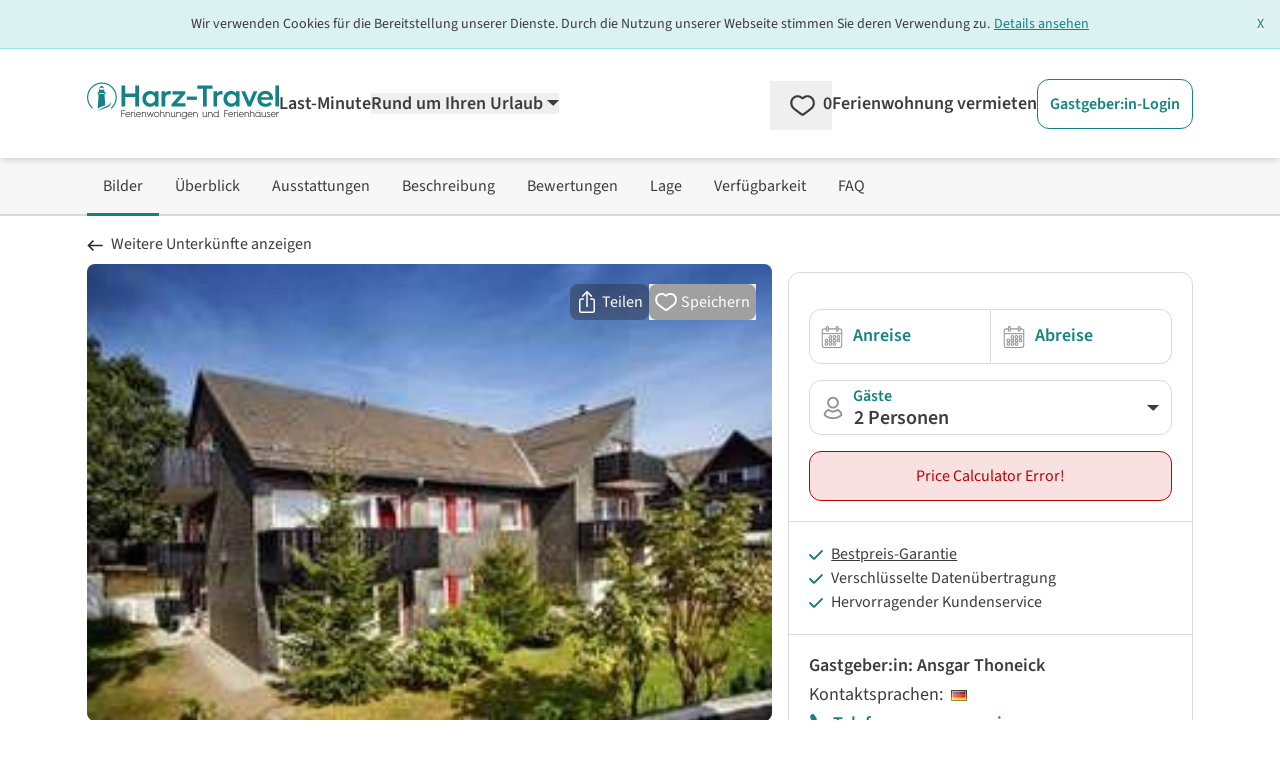

--- FILE ---
content_type: text/html; charset=utf-8
request_url: https://www.google.com/recaptcha/api2/aframe
body_size: 183
content:
<!DOCTYPE HTML><html><head><meta http-equiv="content-type" content="text/html; charset=UTF-8"></head><body><script nonce="yqPzMGDA8cCR0h8h8KTYhw">/** Anti-fraud and anti-abuse applications only. See google.com/recaptcha */ try{var clients={'sodar':'https://pagead2.googlesyndication.com/pagead/sodar?'};window.addEventListener("message",function(a){try{if(a.source===window.parent){var b=JSON.parse(a.data);var c=clients[b['id']];if(c){var d=document.createElement('img');d.src=c+b['params']+'&rc='+(localStorage.getItem("rc::a")?sessionStorage.getItem("rc::b"):"");window.document.body.appendChild(d);sessionStorage.setItem("rc::e",parseInt(sessionStorage.getItem("rc::e")||0)+1);localStorage.setItem("rc::h",'1768979688144');}}}catch(b){}});window.parent.postMessage("_grecaptcha_ready", "*");}catch(b){}</script></body></html>

--- FILE ---
content_type: text/css
request_url: https://www.harz-travel.de/_nuxt/entry.CiqEABpT.css
body_size: -147
content:
body{text-align:center}


--- FILE ---
content_type: application/javascript
request_url: https://www.harz-travel.de/_nuxt/DjUj1xgi.js
body_size: 734
content:
import{d as g,f as e,o as u,i as b,y as _,Y as C,K as v,h as s,j as S}from"./mGw-Omml.js";const j=g({__name:"UiHeadline",props:{type:{type:String,default:"div"},design:{type:String,default:"h1"}},setup(n){const t=n,o=e(()=>t.type==="h1"),h=e(()=>t.type==="h2"),d=e(()=>t.type==="h3"),l=e(()=>t.type==="h4"),a=e(()=>t.type==="h5"),i=e(()=>t.type==="h6"),c=e(()=>t.design==="h1"),p=e(()=>t.design==="h2"),m=e(()=>t.design==="h3"),r=e(()=>t.design==="h4"),x=e(()=>t.design==="h5"),f=e(()=>t.design==="h6");return(y,k)=>(u(),b(S(s(o)?"h1":s(h)?"h2":s(d)?"h3":s(l)?"h4":s(a)?"h5":s(i)?"h6":"div"),{class:v([{"text-3xl md:text-5xl font-bold":s(c)},{"text-2xl md:text-4xl font-semibold":s(p)},{"text-xl md:text-2xl font-semibold":s(m)},{"text-lg font-semibold":s(r)},{"text-base font-semibold":s(x)},{"text-base font-semibold":s(f)}])},{default:_(()=>[C(y.$slots,"default")]),_:3},8,["class"]))}});export{j as _};


--- FILE ---
content_type: application/javascript
request_url: https://www.harz-travel.de/_nuxt/Cc7PfMk-.js
body_size: 796
content:
import{d as k,r as p,A as y,ac as j,g as _,aG as b,ap as f,aH as g,p as v,b as O,aI as T}from"./mGw-Omml.js";/**
* @vue/shared v3.5.13
* (c) 2018-present Yuxi (Evan) You and Vue contributors
* @license MIT
**/const h=e=>typeof e=="function",H=e=>e!==null&&typeof e=="object",$=e=>(H(e)||h(e))&&h(e.then)&&h(e.catch),A=Symbol.for("nuxt:client-only"),N=k({name:"ClientOnly",inheritAttrs:!1,props:["fallback","placeholder","placeholderTag","fallbackTag"],setup(e,{slots:n,attrs:o}){const c=p(!1);return y(()=>{c.value=!0}),j(A,!0),a=>{var u;if(c.value)return(u=n.default)==null?void 0:u.call(n);const l=n.fallback||n.placeholder;if(l)return l();const r=a.fallback||a.placeholder||"",i=a.fallbackTag||a.placeholderTag||"span";return _(i,o,r)}}}),m=new WeakMap;function x(e){if(m.has(e))return m.get(e);const n={...e};return n.render?n.render=(o,c,a,l,r,i)=>{var u;if(l.mounted$??o.mounted$){const t=(u=e.render)==null?void 0:u.bind(o)(o,c,a,l,r,i);return t.children===null||typeof t.children=="string"?b(t):f(t)}else{const t=g(o._.vnode.el??null)??["<div></div>"];return v(t.join(""),t.length)}}:n.template&&(n.template=`
      <template v-if="mounted$">${e.template}</template>
      <template v-else><div></div></template>
    `),n.setup=(o,c)=>{var u;const a=O(),l=p(a.isHydrating===!1),r=T();if(a.isHydrating){const t={...r.attrs},d=C(r);for(const s in t)delete r.attrs[s];y(()=>{Object.assign(r.attrs,t),r.vnode.dirs=d})}y(()=>{l.value=!0});const i=((u=e.setup)==null?void 0:u.call(e,o,c))||{};return $(i)?Promise.resolve(i).then(t=>typeof t!="function"?(t=t||{},t.mounted$=l,t):(...d)=>{if(l.value||!a.isHydrating){const s=t(...d);return s.children===null||typeof s.children=="string"?b(s):f(s)}else{const s=g((r==null?void 0:r.vnode.el)??null)??["<div></div>"];return v(s.join(""),s.length)}}):typeof i=="function"?(...t)=>{if(l.value)return f(i(...t),c.attrs);const d=g((r==null?void 0:r.vnode.el)??null)??["<div></div>"];return v(d.join(""),d.length)}:Object.assign(i,{mounted$:l})},m.set(e,n),n}function C(e){if(!e||!e.vnode.dirs)return null;const n=e.vnode.dirs;return e.vnode.dirs=null,n}export{N as _,x as c};


--- FILE ---
content_type: application/javascript
request_url: https://www.harz-travel.de/_nuxt/BHRP2AAH.js
body_size: 226
content:
import{f as c,o as a,g as u,h as p}from"./mGw-Omml.js";const _=["innerHTML"],m={__name:"DevXDebug",props:{error:{type:Object,default:()=>{}}},setup(s){const n=s,o=c(()=>{var t,r;const e=(r=(t=n.error)==null?void 0:t.message)==null?void 0:r.match(/<([a-z]+).*xdebug.*<\/\1>/s);return(e==null?void 0:e[0])||""});return(e,t)=>(a(),u("div",{class:"text-left",innerHTML:p(o)},null,8,_))}};export{m as _};


--- FILE ---
content_type: application/javascript
request_url: https://www.harz-travel.de/_nuxt/CWWy49_M.js
body_size: 2099
content:
import{_ as L}from"./Ca44Sxy7.js";import{d as H,v as P,f as $,o as s,g as i,t as k,h as e,k as a,m as g,n as C,x as O,K as _,F as M,r as F,A as V,X as A,Y as f,i as T,D as z,y as c}from"./mGw-Omml.js";import{_ as U}from"./CymAmwr0.js";import{_ as q}from"./DlAUqK2U.js";import{_ as K}from"./Dlq2YQNq.js";import{_ as X}from"./CyPDkCtM.js";const Y={key:0,class:"lg:absolute lg:top-[50px] w-full rounded-t-xl lg:rounded-t-none lg:rounded-t-none lg:rounded-b-xl bg-cta-50 lg:pb-1.5 pb-3 pt-3 -mb-1 lg:-mt-0.5 text-xs font-bold text-center text-cta-700"},j={class:"w-full flex"},G={class:"w-2/4 inline-block"},J={key:0,class:_(["cursor-pointer text-base mb-1 block font-semibold"])},R={key:0},Z={class:"absolute top-0 left-0 py-2 ml-3 h-full flex items-center"},Q={key:0},ee={key:1,class:"absolute"},te={class:"w-2/4 inline-block"},oe={key:0,class:_(["cursor-pointer text-base mb-1 block font-semibold"])},ne={key:0},se={class:"absolute top-0 left-0 py-2 ml-3 h-full flex items-center"},ae={key:0},le={key:1,class:"absolute"},re=["name","value"],ie=["name","value"],de=H({__name:"UiDaterangeInput",props:{design:{type:String,default:"normal"},highlightWhenEmpty:{type:Boolean,default:!1},label:{type:String,default:""},activeInput:{type:Boolean,default:!1},placeholderFrom:{type:String,default:""},placeholderTo:{type:String,default:""},nameFrom:{type:String,default:null},nameTo:{type:String,default:null},from:{type:String,default:""},to:{type:String,default:""},mandatoryFields:{type:Boolean,default:!1}},emits:["update:from","update:to","updateTemporaryBis"],setup(m,{emit:E}){const{translate:y}=P("UiDaterangeInput"),o=m,p=E,b=$(()=>o.label==="normal"),l=$(()=>o.label==="up"),n=$(()=>o.design==="normal"),d=$(()=>o.design==="slim");function w(S=!0){S?(p("updateTemporaryBis",null),p("update:to",null)):p("updateTemporaryBis",o.to)}return(S,x)=>{const D=L;return s(),i(M,null,[!o.from&&m.highlightWhenEmpty?(s(),i("div",Y,k(e(y)("hint")),1)):a("",!0),g("div",j,[g("div",G,[e(l)?(s(),i("div",J,[C(k(e(y)("from"))+" ",1),o.mandatoryFields?(s(),i("span",R,"*")):a("",!0)])):a("",!0),g("div",{class:"block relative",onClick:x[0]||(x[0]=h=>w(!1))},[g("span",Z,[O(U,{src:"/svg/icons/calendar.svg",width:"22",height:"22",class:"fill-neutral-500"})]),g("div",{class:_([{"pl-11 pr-3 py-3 h-[55px]":e(n)&&e(l)},{"py-2":e(d)&&e(l)},{"pl-11 pr-3 pt-6 pb-1 h-[55px] text-lg font-semibold peer":e(n)&&!e(l)},{"pl-11 pr-6 pt-3 pb-1 text-base font-semibold peer":e(d)&&!e(l)},{"border-cta-700 ring-1 ring-cta-700":e(n)&&!o.from&&m.highlightWhenEmpty},{"border-neutral-200":(e(n)||e(d))&&o.from||(e(n)||e(d))&&!m.highlightWhenEmpty},"border rounded-l-xl bg-white text-left w-full focus:outline-none cursor-pointer active-input"])},[e(b)?(s(),i("div",{key:0,class:_([{"absolute text-lg text-petrol-500 font-semibold duration-200 transform top-4 z-10 origin-[0] left-11 scale-100 -translate-y-1":e(d)&&!o.from},{"absolute text-lg text-petrol-500 font-semibold duration-200 transform top-4 z-10 origin-[0] left-11 scale-[75%] -translate-y-3.5":e(d)&&o.from},{"absolute text-lg text-petrol-500 font-semibold duration-200 transform top-4 z-10 origin-[0] left-11 scale-100 translate-y-0":e(n)&&!o.from},{"absolute text-lg text-petrol-500 font-semibold duration-200 transform top-4 z-10 origin-[0] left-11 scale-[85%] -translate-y-2.5":e(n)&&o.from},"left-0 cursor-pointer"])},[C(k(e(y)("from"))+" ",1),o.mandatoryFields?(s(),i("span",Q,"*")):a("",!0)],2)):a("",!0),o.from?(s(),i("div",ee,k(o.from),1)):a("",!0)],2)])]),g("div",te,[e(l)?(s(),i("div",oe,[O(D,{domain:"UiDaterangeInput",name:"to"}),o.mandatoryFields?(s(),i("span",ne,"*")):a("",!0)])):a("",!0),g("div",{class:"block relative",onClick:w},[g("span",se,[O(U,{src:"/svg/icons/calendar.svg",width:"22",height:"22",class:"fill-neutral-500"})]),g("div",{class:_([{"pl-11 pr-3 py-3 h-[55px]":e(n)&&e(l)},{"py-2":e(d)&&e(l)},{"pl-11 pr-3 pt-6 pb-1 h-[55px] text-lg font-semibold peer":e(n)&&!e(l)},{"pl-11 pr-6 pt-3 pb-1 text-base font-semibold peer":e(d)&&!e(l)},{"border-cta-500 ring-1 ring-cta-500":e(n)&&!o.from&&m.highlightWhenEmpty},{"border-neutral-200":(e(n)||e(d))&&o.from||(e(n)||e(d))&&!m.highlightWhenEmpty},"border border-l-transparent rounded-r-xl bg-white text-left w-full focus:outline-none cursor-pointer active-input"])},[e(b)?(s(),i("div",{key:0,class:_([{"absolute text-lg text-petrol-500 font-semibold duration-200 transform top-4 z-10 origin-[0] left-11 scale-100 -translate-y-1":e(d)&&!o.to},{"absolute text-lg text-petrol-500 font-semibold duration-200 transform top-4 z-10 origin-[0] left-11 scale-[75%] -translate-y-3.5":e(d)&&o.to},{"absolute text-lg text-petrol-500 font-semibold duration-200 transform top-4 z-10 origin-[0] left-11 scale-100 translate-y-0":e(n)&&!o.to},{"absolute text-lg text-petrol-500 font-semibold duration-200 transform top-4 z-10 origin-[0] left-11 scale-[85%] -translate-y-2.5":e(n)&&o.to},"left-0 cursor-pointer"])},[C(k(e(y)("to"))+" ",1),o.mandatoryFields?(s(),i("span",ae,"*")):a("",!0)],2)):a("",!0),o.to?(s(),i("div",le,k(o.to),1)):a("",!0)],2)])])]),o.nameFrom?(s(),i("input",{key:1,name:o.nameFrom,value:o.from,type:"hidden"},null,8,re)):a("",!0),o.nameTo?(s(),i("input",{key:2,name:o.nameTo,value:o.to,type:"hidden"},null,8,ie)):a("",!0)],64)}}}),he=q(de,[["__scopeId","data-v-0b93aa3f"]]),be=H({__name:"UiModalOrDropdown",props:{breakpoint:{type:Number,default:768},design:{type:String,default:""},designHead:{type:String,default:""},customDesignFooter:{type:String,default:""},reduceHeightDropdown:{type:[Number,String],default:100},modalFocus:{type:Boolean,default:!0},isDaterangePicker:{type:Boolean,default:!1}},emits:["shown","hidden","update:isOpen"],setup(m,{expose:E,emit:y}){const o=y,p=m,b=F(!1),l=F(),n=F(),d=()=>{var t,u;(t=l.value)==null||t.show(),(u=n.value)==null||u.show(),window.history.pushState({modalOpen:!0,hash:""},"")},w=t=>{var u,v;(u=l.value)==null||u.hide(t),(v=n.value)==null||v.hide(t)},S=()=>{var t,u;(t=l.value)==null||t.show(),(u=n.value)==null||u.toggle()},x=()=>{o("shown")},D=t=>{o("hidden",t)},h=F(!0),N=$(()=>{var t,u;return!!((t=l.value)!=null&&t.isOpen||(u=n.value)!=null&&u.isOpen)}),W=t=>{o("update:isOpen",t)};E({show:d,hide:w,toggle:S,isOpen:N,isModal:h});const B=t=>{h.value=t.matches};let r;return r=window.matchMedia(`(max-width: ${p.breakpoint}px)`),V(()=>{h.value=r==null?void 0:r.matches,r==null||r.addEventListener("change",B),b.value=!0}),A(()=>{r==null||r.removeEventListener("change",B)}),window.addEventListener("popstate",t=>{h.value!==0?(t.preventDefault(),document.querySelectorAll("input").forEach(v=>{v.blur()}),w(),h.value=r==null?void 0:r.matches,r==null||r.addEventListener("change",B)):window.location.href=t.target.location.href}),(t,u)=>{const v=K,I=X;return s(),i(M,null,[!e(b)&&t.$slots.trigger?f(t.$slots,"trigger",{key:0}):a("",!0),e(b)&&e(h)?(s(),T(v,{key:1,ref_key:"modal",ref:l,"modal-focus":m.modalFocus,"render-if-hidden":!1,"is-daterange-picker":p.isDaterangePicker,onShown:x,onHidden:D},z({head:c(()=>[t.$slots.head?f(t.$slots,"head",{key:0}):a("",!0)]),default:c(()=>[f(t.$slots,"default")]),_:2},[t.$slots.trigger?{name:"trigger",fn:c(()=>[f(t.$slots,"trigger")]),key:"0"}:void 0,t.$slots.footerClose?{name:"footerClose",fn:c(()=>[f(t.$slots,"footerClose")]),key:"1"}:void 0,t.$slots.foot?{name:"foot",fn:c(()=>[f(t.$slots,"foot")]),key:"2"}:void 0]),1032,["modal-focus","is-daterange-picker"])):a("",!0),e(b)&&!e(h)?(s(),T(I,{key:2,ref_key:"dropdown",ref:n,"custom-design-head":p.designHead,"custom-design":p.design,"custom-design-footer":p.customDesignFooter,"reduce-height":p.reduceHeightDropdown,"is-daterange-picker":p.isDaterangePicker,"onUpdate:isOpen":W,onShown:x,onHidden:D},z({default:c(()=>[f(t.$slots,"default")]),_:2},[t.$slots.trigger?{name:"trigger",fn:c(()=>[f(t.$slots,"trigger")]),key:"0"}:void 0,t.$slots.head?{name:"head",fn:c(()=>[f(t.$slots,"head")]),key:"1"}:void 0,t.$slots.footerClose?{name:"footerClose",fn:c(()=>[f(t.$slots,"footerClose")]),key:"2"}:void 0,t.$slots.foot?{name:"foot",fn:c(()=>[f(t.$slots,"foot")]),key:"3"}:void 0]),1032,["custom-design-head","custom-design","custom-design-footer","reduce-height","is-daterange-picker"])):a("",!0)],64)}}});export{he as _,be as a};
